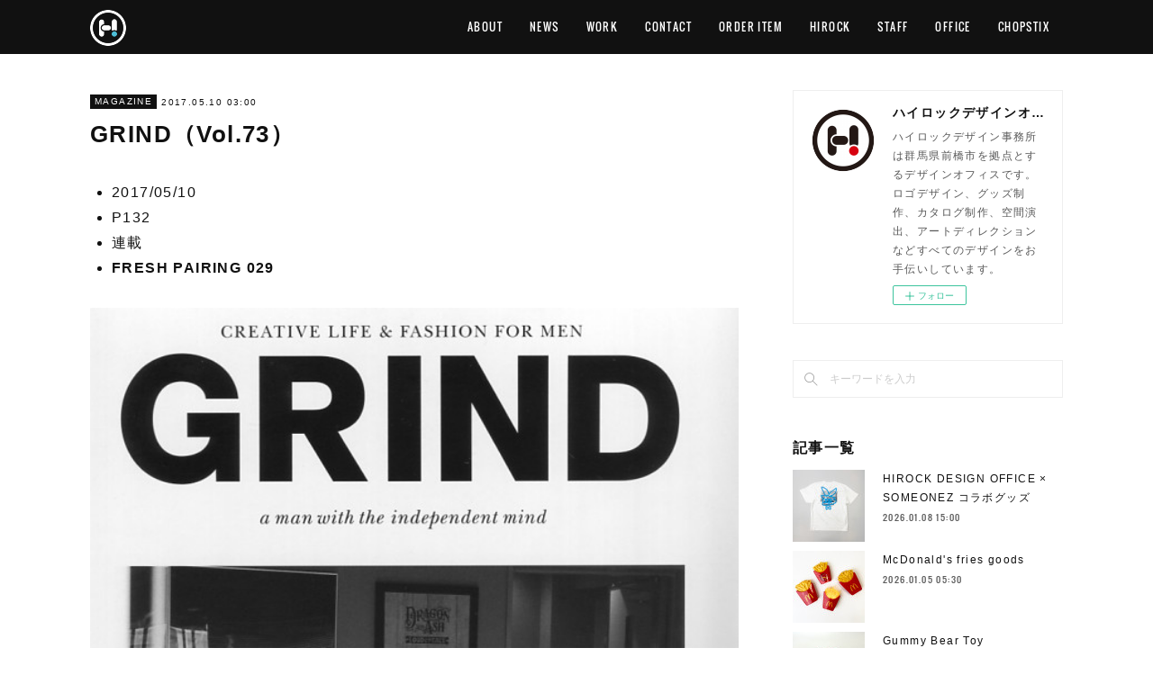

--- FILE ---
content_type: text/html; charset=utf-8
request_url: https://www.hirockdesignoffice.com/posts/3290380
body_size: 9197
content:
<!doctype html>

            <html lang="ja" data-reactroot=""><head><meta charSet="UTF-8"/><meta http-equiv="X-UA-Compatible" content="IE=edge"/><meta name="viewport" content="width=device-width,user-scalable=no,initial-scale=1.0,minimum-scale=1.0,maximum-scale=1.0"/><title data-react-helmet="true">GRIND（Vol.73） | ハイロックデザインオフィス</title><link data-react-helmet="true" rel="canonical" href="https://www.hirockdesignoffice.com/posts/3290380/"/><meta name="description" content="2017/05/10　P132　連載　FRESH PAIRING 029"/><meta property="fb:app_id" content="522776621188656"/><meta property="og:url" content="https://www.hirockdesignoffice.com/posts/3290380"/><meta property="og:type" content="article"/><meta property="og:title" content="GRIND（Vol.73）"/><meta property="og:description" content="2017/05/10　P132　連載　FRESH PAIRING 029"/><meta property="og:image" content="https://cdn.amebaowndme.com/madrid-prd/madrid-web/images/sites/158977/7e3191706a7486f98f067708362ea9d4_bfa74ac44c9fc2bbe37297f14aef1a1b.jpg"/><meta property="og:site_name" content="ハイロックデザインオフィス"/><meta property="og:locale" content="ja_JP"/><meta name="twitter:card" content="summary_large_image"/><meta name="twitter:site" content="@amebaownd"/><meta name="twitter:title" content="GRIND（Vol.73） | ハイロックデザインオフィス"/><meta name="twitter:description" content="2017/05/10　P132　連載　FRESH PAIRING 029"/><meta name="twitter:image" content="https://cdn.amebaowndme.com/madrid-prd/madrid-web/images/sites/158977/7e3191706a7486f98f067708362ea9d4_bfa74ac44c9fc2bbe37297f14aef1a1b.jpg"/><meta name="twitter:app:id:iphone" content="911640835"/><meta name="twitter:app:url:iphone" content="amebaownd://public/sites/158977/posts/3290380"/><meta name="twitter:app:id:googleplay" content="jp.co.cyberagent.madrid"/><meta name="twitter:app:url:googleplay" content="amebaownd://public/sites/158977/posts/3290380"/><meta name="twitter:app:country" content="US"/><link rel="amphtml" href="https://amp.amebaownd.com/posts/3290380"/><link rel="alternate" type="application/rss+xml" title="ハイロックデザインオフィス" href="https://www.hirockdesignoffice.com/rss.xml"/><link rel="alternate" type="application/atom+xml" title="ハイロックデザインオフィス" href="https://www.hirockdesignoffice.com/atom.xml"/><link rel="sitemap" type="application/xml" title="Sitemap" href="/sitemap.xml"/><link href="https://static.amebaowndme.com/madrid-frontend/css/user.min-a66be375c.css" rel="stylesheet" type="text/css"/><link href="https://static.amebaowndme.com/madrid-frontend/css/cell/index.min-a66be375c.css" rel="stylesheet" type="text/css"/><link rel="icon" href="https://cdn.amebaowndme.com/madrid-prd/madrid-web/images/sites/158977/a59a83021274ceb4cdaaf78fb7c56386_b4cd3438796b18f82b5aa5a786184806.png?width=32&amp;height=32"/><link rel="apple-touch-icon" href="https://cdn.amebaowndme.com/madrid-prd/madrid-web/images/sites/158977/a59a83021274ceb4cdaaf78fb7c56386_b4cd3438796b18f82b5aa5a786184806.png?width=180&amp;height=180"/><style id="site-colors" charSet="UTF-8">.u-nav-clr {
  color: #ffffff;
}
.u-nav-bdr-clr {
  border-color: #ffffff;
}
.u-nav-bg-clr {
  background-color: #111111;
}
.u-nav-bg-bdr-clr {
  border-color: #111111;
}
.u-site-clr {
  color: #ffffff;
}
.u-base-bg-clr {
  background-color: #ffffff;
}
.u-btn-clr {
  color: #ffffff;
}
.u-btn-clr:hover,
.u-btn-clr--active {
  color: rgba(255,255,255, 0.7);
}
.u-btn-clr--disabled,
.u-btn-clr:disabled {
  color: rgba(255,255,255, 0.5);
}
.u-btn-bdr-clr {
  border-color: #111111;
}
.u-btn-bdr-clr:hover,
.u-btn-bdr-clr--active {
  border-color: rgba(17,17,17, 0.7);
}
.u-btn-bdr-clr--disabled,
.u-btn-bdr-clr:disabled {
  border-color: rgba(17,17,17, 0.5);
}
.u-btn-bg-clr {
  background-color: #111111;
}
.u-btn-bg-clr:hover,
.u-btn-bg-clr--active {
  background-color: rgba(17,17,17, 0.7);
}
.u-btn-bg-clr--disabled,
.u-btn-bg-clr:disabled {
  background-color: rgba(17,17,17, 0.5);
}
.u-txt-clr {
  color: #111111;
}
.u-txt-clr--lv1 {
  color: rgba(17,17,17, 0.7);
}
.u-txt-clr--lv2 {
  color: rgba(17,17,17, 0.5);
}
.u-txt-clr--lv3 {
  color: rgba(17,17,17, 0.3);
}
.u-txt-bg-clr {
  background-color: #e7e7e7;
}
.u-lnk-clr,
.u-clr-area a {
  color: #4907DE;
}
.u-lnk-clr:visited,
.u-clr-area a:visited {
  color: rgba(73,7,222, 0.7);
}
.u-lnk-clr:hover,
.u-clr-area a:hover {
  color: rgba(73,7,222, 0.5);
}
.u-ttl-blk-clr {
  color: #111111;
}
.u-ttl-blk-bdr-clr {
  border-color: #111111;
}
.u-ttl-blk-bdr-clr--lv1 {
  border-color: #cfcfcf;
}
.u-bdr-clr {
  border-color: #eeeeee;
}
.u-acnt-bdr-clr {
  border-color: #111111;
}
.u-acnt-bg-clr {
  background-color: #111111;
}
body {
  background-color: #ffffff;
}
blockquote {
  color: rgba(17,17,17, 0.7);
  border-left-color: #eeeeee;
};</style><style id="user-css" charSet="UTF-8">;</style><style media="screen and (max-width: 800px)" id="user-sp-css" charSet="UTF-8">;</style><script>
              (function(i,s,o,g,r,a,m){i['GoogleAnalyticsObject']=r;i[r]=i[r]||function(){
              (i[r].q=i[r].q||[]).push(arguments)},i[r].l=1*new Date();a=s.createElement(o),
              m=s.getElementsByTagName(o)[0];a.async=1;a.src=g;m.parentNode.insertBefore(a,m)
              })(window,document,'script','//www.google-analytics.com/analytics.js','ga');
            </script></head><body id="mdrd-a66be375c" class="u-txt-clr u-base-bg-clr theme-cell plan-premium hide-owndbar "><noscript><iframe src="//www.googletagmanager.com/ns.html?id=GTM-PXK9MM" height="0" width="0" style="display:none;visibility:hidden"></iframe></noscript><script>
            (function(w,d,s,l,i){w[l]=w[l]||[];w[l].push({'gtm.start':
            new Date().getTime(),event:'gtm.js'});var f=d.getElementsByTagName(s)[0],
            j=d.createElement(s),dl=l!='dataLayer'?'&l='+l:'';j.async=true;j.src=
            '//www.googletagmanager.com/gtm.js?id='+i+dl;f.parentNode.insertBefore(j,f);
            })(window,document, 'script', 'dataLayer', 'GTM-PXK9MM');
            </script><div id="content"><div class="page " data-reactroot=""><div class="page__outer"><div class="page__inner u-base-bg-clr"><div></div><header class="page__header header u-nav-bg-clr  "><div class="header__inner"><div class="header__site-info"><div class="header__logo"><div><img alt=""/></div></div></div><nav role="navigation" class="header__nav global-nav u-nav-bg-bdr-clr js-nav-overflow-criterion is-invisible"><ul class="global-nav__list "><li class="global-nav__item u-nav-bdr-clr js-nav-item "><a target="" class="u-nav-clr u-font" href="/">ABOUT</a></li><li class="global-nav__item u-nav-bdr-clr js-nav-item "><a target="" class="u-nav-clr u-font" href="/pages/842720/news">NEWS</a></li><li class="global-nav__item u-nav-bdr-clr js-nav-item "><a target="" class="u-nav-clr u-font" href="/pages/840682/work">WORK</a></li><li class="global-nav__item u-nav-bdr-clr js-nav-item "><a target="" class="u-nav-clr u-font" href="/pages/2600498/contact">CONTACT</a></li><li class="global-nav__item u-nav-bdr-clr js-nav-item "><a target="" class="u-nav-clr u-font" href="/pages/4972817/order_item">ORDER ITEM</a></li><li class="global-nav__item u-nav-bdr-clr js-nav-item "><a target="" class="u-nav-clr u-font" href="/pages/3072428/hirock">HIROCK</a></li><li class="global-nav__item u-nav-bdr-clr js-nav-item "><a target="" class="u-nav-clr u-font" href="/pages/3949030/staff">STAFF</a></li><li class="global-nav__item u-nav-bdr-clr js-nav-item "><a target="" class="u-nav-clr u-font" href="/pages/9036000/page_202506130833">OFFICE</a></li><li class="global-nav__item u-nav-bdr-clr js-nav-item "><a target="" class="u-nav-clr u-font" href="/pages/9468811/page_202512231258">CHOPSTIX</a></li></ul></nav><div class="header__icon header-icon"><span class="header-icon__item u-nav-bdr-clr"></span><span class="header-icon__item u-nav-bdr-clr"></span></div></div></header><div></div><div class="page__container page-container"><div class="page-container-inner"><div class="page-container-blog-detail"><div class="page-container__main"><div role="main" class="page__main page__main--blog-detail"><div class="section"><div class="blog-article-outer"><article class="blog-article"><div class="blog-article__inner"><div class="blog-article__header"><div class="blog-article__category blog-category u-acnt-bg-clr"><a href="/posts/categories/487518">MAGAZINE</a></div><time class="blog-article__date blog-date u-txt-clr" dateTime="2017-05-10T03:00:11Z">2017.05.10 03:00</time><div class="blog-article__title blog-title"><h1 class="blog-title__text u-txt-clr">GRIND（Vol.73）</h1></div></div><div class="blog-article__content"><div class="blog-article__body blog-body"><div class="blog-body__item"><div class="blog-body__text u-txt-clr" data-block-type="text"><ul><li>2017/05/10　<br></li><li>P132　<br></li><li>連載　<br></li><li><b>FRESH PAIRING 029</b></li></ul></div></div><div class="blog-body__item"><div class="img img__item-- img__item--fit"><div><img alt=""/></div></div></div><div class="blog-body__item"><div class="img img__item-- img__item--fit"><div><img alt=""/></div></div></div></div></div><div class="blog-article__footer"><div class="bloginfo"><div class="bloginfo__category bloginfo-category"><ul class="bloginfo-category__list bloginfo-category-list"><li class="bloginfo-category-list__item"><a class="u-txt-clr u-txt-clr--lv2" href="/posts/categories/487518">MAGAZINE<!-- -->(<!-- -->308<!-- -->)</a></li></ul></div></div><div class="reblog-btn-outer"><div class="reblog-btn-body"><button class="reblog-btn"><span class="reblog-btn__inner"><span class="icon icon--reblog2"></span></span></button></div></div></div></div><div class="complementary-outer complementary-outer--slot2"><div class="complementary complementary--shareButton "><div class="block-type--shareButton"><div class="share share--circle share--circle-5"><button class="share__btn--facebook share__btn share__btn--circle"><span aria-hidden="true" class="icon--facebook icon"></span></button><button class="share__btn--twitter share__btn share__btn--circle"><span aria-hidden="true" class="icon--twitter icon"></span></button><button class="share__btn--hatenabookmark share__btn share__btn--circle"><span aria-hidden="true" class="icon--hatenabookmark icon"></span></button><button class="share__btn--pocket share__btn share__btn--circle"><span aria-hidden="true" class="icon--pocket icon"></span></button><button class="share__btn--googleplus share__btn share__btn--circle"><span aria-hidden="true" class="icon--googleplus icon"></span></button></div></div></div><div class="complementary complementary--siteFollow "><div class="block-type--siteFollow"><div class="site-follow u-bdr-clr"><div class="site-follow__img"><div><img alt=""/></div></div><div class="site-follow__body"><p class="site-follow__title u-txt-clr"><span class="site-follow__title-inner ">ハイロックデザインオフィス</span></p><p class="site-follow__text u-txt-clr u-txt-clr--lv1">ハイロックデザイン事務所は群馬県前橋市を拠点とするデザインオフィスです。ロゴデザイン、グッズ制作、カタログ制作、空間演出、アートディレクションなどすべてのデザインをお手伝いしています。</p><div class="site-follow__btn-outer"><button class="site-follow__btn site-follow__btn--yet"><div class="site-follow__btn-text"><span aria-hidden="true" class="site-follow__icon icon icon--plus"></span>フォロー</div></button></div></div></div></div></div><div class="complementary complementary--relatedPosts "><div class="block-type--relatedPosts"></div></div><div class="complementary complementary--postPrevNext "><div class="block-type--postPrevNext"><div class="pager pager--type1"><ul class="pager__list"><li class="pager__item pager__item--prev pager__item--bg"><a class="pager__item-inner " style="background-image:url(https://cdn.amebaowndme.com/madrid-prd/madrid-web/images/sites/158977/841e3d0cefc03ed2225b6a64f7a45a24_2aacda62b8b84f9191ec9738d857e4b1.jpg?width=400)" href="/posts/2366724"><time class="pager__date " dateTime="2017-05-10T09:33:29Z">2017.05.10 09:33</time><div><span class="pager__description ">アトリエハイロック名刺</span></div><span aria-hidden="true" class="pager__icon icon icon--disclosure-l4 "></span></a></li><li class="pager__item pager__item--next pager__item--bg"><a class="pager__item-inner " style="background-image:url(https://cdn.amebaowndme.com/madrid-prd/madrid-web/images/sites/158977/f090e9601004293d4944e6ec33a6ee79_3e9b8de0d27726f9a5badfa15784c4b7.jpg?width=400)" href="/posts/3272587"><time class="pager__date " dateTime="2017-05-01T01:38:58Z">2017.05.01 01:38</time><div><span class="pager__description ">SUNDAY FUNDAY ビジュアル</span></div><span aria-hidden="true" class="pager__icon icon icon--disclosure-r4 "></span></a></li></ul></div></div></div></div><div class="blog-article__comment"><div class="comment-list js-comment-list" style="display:none"><div><p class="comment-count u-txt-clr u-txt-clr--lv2"><span>0</span>コメント</p><ul><li class="comment-list__item comment-item js-comment-form"><div class="comment-item__body"><form class="comment-item__form u-bdr-clr "><div class="comment-item__form-head"><textarea type="text" id="post-comment" maxLength="1100" placeholder="コメントする..." class="comment-item__input"></textarea></div><div class="comment-item__form-foot"><p class="comment-item__count-outer"><span class="comment-item__count ">1000</span> / 1000</p><button type="submit" disabled="" class="comment-item__submit">投稿</button></div></form></div></li></ul></div></div></div><div class="pswp" tabindex="-1" role="dialog" aria-hidden="true"><div class="pswp__bg"></div><div class="pswp__scroll-wrap"><div class="pswp__container"><div class="pswp__item"></div><div class="pswp__item"></div><div class="pswp__item"></div></div><div class="pswp__ui pswp__ui--hidden"><div class="pswp__top-bar"><div class="pswp__counter"></div><button class="pswp__button pswp__button--close" title="Close (Esc)"></button><button class="pswp__button pswp__button--share" title="Share"></button><button class="pswp__button pswp__button--fs" title="Toggle fullscreen"></button><button class="pswp__button pswp__button--zoom" title="Zoom in/out"></button><div class="pswp__preloader"><div class="pswp__preloader__icn"><div class="pswp__preloader__cut"><div class="pswp__preloader__donut"></div></div></div></div></div><div class="pswp__share-modal pswp__share-modal--hidden pswp__single-tap"><div class="pswp__share-tooltip"></div></div><div class="pswp__button pswp__button--close pswp__close"><span class="pswp__close__item pswp__close"></span><span class="pswp__close__item pswp__close"></span></div><div class="pswp__bottom-bar"><button class="pswp__button pswp__button--arrow--left js-lightbox-arrow" title="Previous (arrow left)"></button><button class="pswp__button pswp__button--arrow--right js-lightbox-arrow" title="Next (arrow right)"></button></div><div class=""><div class="pswp__caption"><div class="pswp__caption"></div><div class="pswp__caption__link"><a class="js-link"></a></div></div></div></div></div></div></article></div></div></div></div><aside class="page-container__side page-container__side--east"><div class="complementary-outer complementary-outer--slot11"><div class="complementary complementary--siteFollow complementary--sidebar"><div class="block-type--siteFollow"><div class="site-follow u-bdr-clr"><div class="site-follow__img"><div><img alt=""/></div></div><div class="site-follow__body"><p class="site-follow__title u-txt-clr"><span class="site-follow__title-inner ">ハイロックデザインオフィス</span></p><p class="site-follow__text u-txt-clr u-txt-clr--lv1">ハイロックデザイン事務所は群馬県前橋市を拠点とするデザインオフィスです。ロゴデザイン、グッズ制作、カタログ制作、空間演出、アートディレクションなどすべてのデザインをお手伝いしています。</p><div class="site-follow__btn-outer"><button class="site-follow__btn site-follow__btn--yet"><div class="site-follow__btn-text"><span aria-hidden="true" class="site-follow__icon icon icon--plus"></span>フォロー</div></button></div></div></div></div></div><div class="complementary complementary--keywordSearch complementary--sidebar"><div class="block-type--keywordSearch"><div class="block-type--keyword-search"><div class="keyword-search u-bdr-clr"><form action="" name="keywordSearchForm0" novalidate=""><label for="keyword-search-0" aria-hidden="true" class="keyword-search__icon icon icon--search3"></label><input type="search" id="keyword-search-0" placeholder="キーワードを入力" name="keyword" maxLength="100" class="keyword-search__input"/></form></div></div></div></div><div class="complementary complementary--post complementary--sidebar"><div class="block-type--post"><div class=""><div><h4 class="complementary__heading u-ttl-blk-clr u-font">記事一覧</h4></div><div class="blog-list blog-list--summary blog-list--sidebarm blog-list--recent"></div></div></div></div><div class="complementary complementary--postsCategory complementary--sidebar"><div class="block-type--postsCategory"></div></div><div class="complementary complementary--postsArchive complementary--sidebar"><div class="block-type--postsArchive"></div></div><div class="pswp" tabindex="-1" role="dialog" aria-hidden="true"><div class="pswp__bg"></div><div class="pswp__scroll-wrap"><div class="pswp__container"><div class="pswp__item"></div><div class="pswp__item"></div><div class="pswp__item"></div></div><div class="pswp__ui pswp__ui--hidden"><div class="pswp__top-bar"><div class="pswp__counter"></div><button class="pswp__button pswp__button--close" title="Close (Esc)"></button><button class="pswp__button pswp__button--share" title="Share"></button><button class="pswp__button pswp__button--fs" title="Toggle fullscreen"></button><button class="pswp__button pswp__button--zoom" title="Zoom in/out"></button><div class="pswp__preloader"><div class="pswp__preloader__icn"><div class="pswp__preloader__cut"><div class="pswp__preloader__donut"></div></div></div></div></div><div class="pswp__share-modal pswp__share-modal--hidden pswp__single-tap"><div class="pswp__share-tooltip"></div></div><div class="pswp__button pswp__button--close pswp__close"><span class="pswp__close__item pswp__close"></span><span class="pswp__close__item pswp__close"></span></div><div class="pswp__bottom-bar"><button class="pswp__button pswp__button--arrow--left js-lightbox-arrow" title="Previous (arrow left)"></button><button class="pswp__button pswp__button--arrow--right js-lightbox-arrow" title="Next (arrow right)"></button></div><div class=""><div class="pswp__caption"><div class="pswp__caption"></div><div class="pswp__caption__link"><a class="js-link"></a></div></div></div></div></div></div></div></aside></div></div></div><footer role="contentinfo" class="page__footer footer" style="opacity:1 !important;visibility:visible !important;text-indent:0 !important;overflow:visible !important;position:static !important"><div class="footer__inner u-bdr-clr " style="opacity:1 !important;visibility:visible !important;text-indent:0 !important;overflow:visible !important;display:block !important;transform:none !important"><div class="footer__item u-bdr-clr" style="opacity:1 !important;visibility:visible !important;text-indent:0 !important;overflow:visible !important;display:block !important;transform:none !important"><p class="footer__copyright u-font"><small class="u-txt-clr u-txt-clr--lv2 u-font" style="color:rgba(17,17,17, 0.5) !important">Copyright © ハイロックデザインオフィス.</small></p></div></div></footer></div></div><div class="toast"></div></div></div><script charSet="UTF-8">window.mdrdEnv="prd";</script><script charSet="UTF-8">window.INITIAL_STATE={"authenticate":{"authCheckCompleted":false,"isAuthorized":false},"blogPostReblogs":{},"category":{},"currentSite":{"fetching":false,"status":null,"site":{}},"shopCategory":{},"categories":{},"notifications":{},"page":{},"paginationTitle":{},"postArchives":{},"postComments":{"3290380":{"data":[],"pagination":{"total":0,"offset":0,"limit":0,"cursors":{"after":"","before":""}},"fetching":false},"submitting":false,"postStatus":null},"postDetail":{"postDetail-blogPostId:3290380":{"fetching":false,"loaded":true,"meta":{"code":200},"data":{"id":"3290380","userId":"232044","siteId":"158977","status":"publish","title":"GRIND（Vol.73）","contents":[{"type":"text","format":"html","value":"\u003Cul\u003E\u003Cli\u003E2017\u002F05\u002F10　\u003Cbr\u003E\u003C\u002Fli\u003E\u003Cli\u003EP132　\u003Cbr\u003E\u003C\u002Fli\u003E\u003Cli\u003E連載　\u003Cbr\u003E\u003C\u002Fli\u003E\u003Cli\u003E\u003Cb\u003EFRESH PAIRING 029\u003C\u002Fb\u003E\u003C\u002Fli\u003E\u003C\u002Ful\u003E"},{"type":"image","fit":true,"scale":1,"align":"","url":"https:\u002F\u002Fcdn.amebaowndme.com\u002Fmadrid-prd\u002Fmadrid-web\u002Fimages\u002Fsites\u002F158977\u002F7e3191706a7486f98f067708362ea9d4_bfa74ac44c9fc2bbe37297f14aef1a1b.jpg","link":"","width":587,"height":816,"target":"_self","lightboxIndex":0},{"type":"image","fit":true,"scale":1,"align":"","url":"https:\u002F\u002Fcdn.amebaowndme.com\u002Fmadrid-prd\u002Fmadrid-web\u002Fimages\u002Fsites\u002F158977\u002Ff14e0645dc95a47925adc15eed595e64_e1c5c8487cbcf2d9a44ab7888c0ba953.jpg","link":"","width":603,"height":827,"target":"_self","lightboxIndex":1}],"urlPath":"","publishedUrl":"https:\u002F\u002Fwww.hirockdesignoffice.com\u002Fposts\u002F3290380","ogpDescription":"","ogpImageUrl":"","contentFiltered":"","viewCount":0,"commentCount":0,"reblogCount":0,"prevBlogPost":{"id":"2366724","title":"アトリエハイロック名刺","summary":"2017\u002F05　名刺デザイン　アトリエハイロック　","imageUrl":"https:\u002F\u002Fcdn.amebaowndme.com\u002Fmadrid-prd\u002Fmadrid-web\u002Fimages\u002Fsites\u002F158977\u002F841e3d0cefc03ed2225b6a64f7a45a24_2aacda62b8b84f9191ec9738d857e4b1.jpg","publishedAt":"2017-05-10T09:33:29Z"},"nextBlogPost":{"id":"3272587","title":"SUNDAY FUNDAY ビジュアル","summary":"2017\u002F05　 ポスターデザイン　 la kagu　 アートディレクション：ハイロック　 グラフィックデザイン：YENOMS","imageUrl":"https:\u002F\u002Fcdn.amebaowndme.com\u002Fmadrid-prd\u002Fmadrid-web\u002Fimages\u002Fsites\u002F158977\u002Ff090e9601004293d4944e6ec33a6ee79_3e9b8de0d27726f9a5badfa15784c4b7.jpg","publishedAt":"2017-05-01T01:38:58Z"},"rebloggedPost":false,"blogCategories":[{"id":"487518","siteId":"158977","label":"MAGAZINE","publishedCount":308,"createdAt":"2017-02-08T19:27:02Z","updatedAt":"2026-01-06T00:55:56Z"}],"user":{"id":"232044","nickname":"はなえ","description":"福岡県出身の女の子。\n好奇心旺盛で熱しやすく飽きっぽい。\n直感で生きてすぐ後悔する。\nhttps:\u002F\u002Fwww.instagram.com\u002Ftanohanae\u002F","official":false,"photoUrl":"https:\u002F\u002Fprofile-api.ameba.jp\u002Fv2\u002Fas\u002F3566084c67a34818506111c4b476d8f708a7003b\u002FprofileImage?cat=300","followingCount":2,"createdAt":"2016-05-24T08:44:15Z","updatedAt":"2025-03-05T11:53:12Z"},"updateUser":{"id":"232044","nickname":"はなえ","description":"福岡県出身の女の子。\n好奇心旺盛で熱しやすく飽きっぽい。\n直感で生きてすぐ後悔する。\nhttps:\u002F\u002Fwww.instagram.com\u002Ftanohanae\u002F","official":false,"photoUrl":"https:\u002F\u002Fprofile-api.ameba.jp\u002Fv2\u002Fas\u002F3566084c67a34818506111c4b476d8f708a7003b\u002FprofileImage?cat=300","followingCount":2,"createdAt":"2016-05-24T08:44:15Z","updatedAt":"2025-03-05T11:53:12Z"},"comments":{"pagination":{"total":0,"offset":0,"limit":0,"cursors":{"after":"","before":""}},"data":[]},"publishedAt":"2017-05-10T03:00:11Z","createdAt":"2017-11-24T07:53:56Z","updatedAt":"2017-11-24T07:53:56Z","version":1}}},"postList":{},"shopList":{},"shopItemDetail":{},"pureAd":{},"keywordSearch":{},"proxyFrame":{"loaded":false},"relatedPostList":{},"route":{"route":{"path":"\u002Fposts\u002F:blog_post_id","component":function Connect(props, context) {
        _classCallCheck(this, Connect);

        var _this = _possibleConstructorReturn(this, _Component.call(this, props, context));

        _this.version = version;
        _this.store = props.store || context.store;

        (0, _invariant2["default"])(_this.store, 'Could not find "store" in either the context or ' + ('props of "' + connectDisplayName + '". ') + 'Either wrap the root component in a <Provider>, ' + ('or explicitly pass "store" as a prop to "' + connectDisplayName + '".'));

        var storeState = _this.store.getState();
        _this.state = { storeState: storeState };
        _this.clearCache();
        return _this;
      },"route":{"id":"0","type":"blog_post_detail","idForType":"0","title":"","urlPath":"\u002Fposts\u002F:blog_post_id","isHomePage":false}},"params":{"blog_post_id":"3290380"},"location":{"pathname":"\u002Fposts\u002F3290380","search":"","hash":"","action":"POP","key":"wc6jxn","query":{}}},"siteConfig":{"tagline":"ハイロックデザイン事務所は群馬県前橋市を拠点とするデザインオフィスです。ロゴデザイン、グッズ制作、カタログ制作、空間演出、アートディレクションなどすべてのデザインをお手伝いしています。","title":"ハイロックデザインオフィス","copyright":"Copyright © ハイロックデザインオフィス.","iconUrl":"https:\u002F\u002Fcdn.amebaowndme.com\u002Fmadrid-prd\u002Fmadrid-web\u002Fimages\u002Fsites\u002F158977\u002F7083d922d719312be71966bf73f3a84f_14840983744a5f421a5b36a32672a482.png","logoUrl":"https:\u002F\u002Fcdn.amebaowndme.com\u002Fmadrid-prd\u002Fmadrid-web\u002Fimages\u002Fsites\u002F158977\u002F149a602a3bec800faf65c50a30e71e9c_223bb590dc08704630328251eea3bed1.png","coverImageUrl":"https:\u002F\u002Fcdn.amebaowndme.com\u002Fmadrid-prd\u002Fmadrid-web\u002Fimages\u002Fsites\u002F158977\u002F268009617b58a06507de9eeca1cdd508_3ce0aea2eec7c483aaccff9932dbc412.png","homePageId":"840674","siteId":"158977","siteCategoryIds":[371],"themeId":"17","theme":"cell","shopId":"","openedShop":false,"shop":{"law":{"userType":"","corporateName":"","firstName":"","lastName":"","zipCode":"","prefecture":"","address":"","telNo":"","aboutContact":"","aboutPrice":"","aboutPay":"","aboutService":"","aboutReturn":""},"privacyPolicy":{"operator":"","contact":"","collectAndUse":"","restrictionToThirdParties":"","supervision":"","disclosure":"","cookie":""}},"user":{"id":"213276","nickname":"hirock","photoUrl":"","createdAt":"2016-04-22T07:21:37Z","updatedAt":"2025-06-22T01:56:30Z"},"commentApproval":"reject","plan":{"id":"6","name":"premium-annual","ownd_header":true,"powered_by":true,"pure_ads":true},"verifiedType":"general","navigations":[{"title":"ABOUT","urlPath":".\u002F","target":"_self","pageId":"840674"},{"title":"NEWS","urlPath":".\u002Fpages\u002F842720\u002Fnews","target":"_self","pageId":"842720"},{"title":"WORK","urlPath":".\u002Fpages\u002F840682\u002Fwork","target":"_self","pageId":"840682"},{"title":"CONTACT","urlPath":".\u002Fpages\u002F2600498\u002Fcontact","target":"_self","pageId":"2600498"},{"title":"ORDER ITEM","urlPath":".\u002Fpages\u002F4972817\u002Forder_item","target":"_self","pageId":"4972817"},{"title":"HIROCK","urlPath":".\u002Fpages\u002F3072428\u002Fhirock","target":"_self","pageId":"3072428"},{"title":"STAFF","urlPath":".\u002Fpages\u002F3949030\u002Fstaff","target":"_self","pageId":"3949030"},{"title":"OFFICE","urlPath":".\u002Fpages\u002F9036000\u002Fpage_202506130833","target":"_self","pageId":"9036000"},{"title":"CHOPSTIX","urlPath":".\u002Fpages\u002F9468811\u002Fpage_202512231258","target":"_self","pageId":"9468811"}],"routings":[{"id":"0","type":"blog","idForType":"0","title":"","urlPath":"\u002Fposts\u002Fpage\u002F:page_num","isHomePage":false},{"id":"0","type":"blog_post_archive","idForType":"0","title":"","urlPath":"\u002Fposts\u002Farchives\u002F:yyyy\u002F:mm","isHomePage":false},{"id":"0","type":"blog_post_archive","idForType":"0","title":"","urlPath":"\u002Fposts\u002Farchives\u002F:yyyy\u002F:mm\u002Fpage\u002F:page_num","isHomePage":false},{"id":"0","type":"blog_post_category","idForType":"0","title":"","urlPath":"\u002Fposts\u002Fcategories\u002F:category_id","isHomePage":false},{"id":"0","type":"blog_post_category","idForType":"0","title":"","urlPath":"\u002Fposts\u002Fcategories\u002F:category_id\u002Fpage\u002F:page_num","isHomePage":false},{"id":"0","type":"author","idForType":"0","title":"","urlPath":"\u002Fauthors\u002F:user_id","isHomePage":false},{"id":"0","type":"author","idForType":"0","title":"","urlPath":"\u002Fauthors\u002F:user_id\u002Fpage\u002F:page_num","isHomePage":false},{"id":"0","type":"blog_post_category","idForType":"0","title":"","urlPath":"\u002Fposts\u002Fcategory\u002F:category_id","isHomePage":false},{"id":"0","type":"blog_post_category","idForType":"0","title":"","urlPath":"\u002Fposts\u002Fcategory\u002F:category_id\u002Fpage\u002F:page_num","isHomePage":false},{"id":"0","type":"blog_post_detail","idForType":"0","title":"","urlPath":"\u002Fposts\u002F:blog_post_id","isHomePage":false},{"id":"0","type":"keywordSearch","idForType":"0","title":"","urlPath":"\u002Fsearch\u002Fq\u002F:query","isHomePage":false},{"id":"0","type":"keywordSearch","idForType":"0","title":"","urlPath":"\u002Fsearch\u002Fq\u002F:query\u002Fpage\u002F:page_num","isHomePage":false},{"id":"9468811","type":"static","idForType":"0","title":"CHOPSTIX","urlPath":"\u002Fpages\u002F9468811\u002F","isHomePage":false},{"id":"9468811","type":"static","idForType":"0","title":"CHOPSTIX","urlPath":"\u002Fpages\u002F9468811\u002F:url_path","isHomePage":false},{"id":"9036000","type":"static","idForType":"0","title":"OFFICE","urlPath":"\u002Fpages\u002F9036000\u002F","isHomePage":false},{"id":"9036000","type":"static","idForType":"0","title":"OFFICE","urlPath":"\u002Fpages\u002F9036000\u002F:url_path","isHomePage":false},{"id":"8788822","type":"static","idForType":"0","title":"TICKET","urlPath":"\u002Fpages\u002F8788822\u002F","isHomePage":false},{"id":"8788822","type":"static","idForType":"0","title":"TICKET","urlPath":"\u002Fpages\u002F8788822\u002F:url_path","isHomePage":false},{"id":"4972817","type":"static","idForType":"0","title":"ORDER ITEM","urlPath":"\u002Fpages\u002F4972817\u002F","isHomePage":false},{"id":"4972817","type":"static","idForType":"0","title":"ORDER ITEM","urlPath":"\u002Fpages\u002F4972817\u002F:url_path","isHomePage":false},{"id":"3949030","type":"static","idForType":"0","title":"STAFF","urlPath":"\u002Fpages\u002F3949030\u002F","isHomePage":false},{"id":"3949030","type":"static","idForType":"0","title":"STAFF","urlPath":"\u002Fpages\u002F3949030\u002F:url_path","isHomePage":false},{"id":"3072428","type":"static","idForType":"0","title":"HIROCK","urlPath":"\u002Fpages\u002F3072428\u002F","isHomePage":false},{"id":"3072428","type":"static","idForType":"0","title":"HIROCK","urlPath":"\u002Fpages\u002F3072428\u002F:url_path","isHomePage":false},{"id":"3065827","type":"static","idForType":"0","title":"ORDER","urlPath":"\u002Fpages\u002F3065827\u002F","isHomePage":false},{"id":"3065827","type":"static","idForType":"0","title":"ORDER","urlPath":"\u002Fpages\u002F3065827\u002F:url_path","isHomePage":false},{"id":"2600498","type":"static","idForType":"0","title":"CONTACT","urlPath":"\u002Fpages\u002F2600498\u002F","isHomePage":false},{"id":"2600498","type":"static","idForType":"0","title":"CONTACT","urlPath":"\u002Fpages\u002F2600498\u002F:url_path","isHomePage":false},{"id":"1776287","type":"blog","idForType":"0","title":"WEB","urlPath":"\u002Fpages\u002F1776287\u002F","isHomePage":false},{"id":"1776287","type":"blog","idForType":"0","title":"WEB","urlPath":"\u002Fpages\u002F1776287\u002F:url_path","isHomePage":false},{"id":"984213","type":"blog","idForType":"0","title":"MAGAZINE","urlPath":"\u002Fpages\u002F984213\u002F","isHomePage":false},{"id":"984213","type":"blog","idForType":"0","title":"MAGAZINE","urlPath":"\u002Fpages\u002F984213\u002F:url_path","isHomePage":false},{"id":"842720","type":"blog","idForType":"0","title":"NEWS","urlPath":"\u002Fpages\u002F842720\u002F","isHomePage":false},{"id":"842720","type":"blog","idForType":"0","title":"NEWS","urlPath":"\u002Fpages\u002F842720\u002F:url_path","isHomePage":false},{"id":"840682","type":"blog","idForType":"0","title":"WORK","urlPath":"\u002Fpages\u002F840682\u002F","isHomePage":false},{"id":"840682","type":"blog","idForType":"0","title":"WORK","urlPath":"\u002Fpages\u002F840682\u002F:url_path","isHomePage":false},{"id":"840680","type":"static","idForType":"0","title":"RADIO","urlPath":"\u002Fpages\u002F840680\u002F","isHomePage":false},{"id":"840680","type":"static","idForType":"0","title":"RADIO","urlPath":"\u002Fpages\u002F840680\u002F:url_path","isHomePage":false},{"id":"840674","type":"static","idForType":"0","title":"ABOUT","urlPath":"\u002Fpages\u002F840674\u002F","isHomePage":true},{"id":"840674","type":"static","idForType":"0","title":"ABOUT","urlPath":"\u002Fpages\u002F840674\u002F:url_path","isHomePage":true},{"id":"473163","type":"blog","idForType":"0","title":"TOP","urlPath":"\u002Fpages\u002F473163\u002F","isHomePage":false},{"id":"473163","type":"blog","idForType":"0","title":"TOP","urlPath":"\u002Fpages\u002F473163\u002F:url_path","isHomePage":false},{"id":"840674","type":"static","idForType":"0","title":"ABOUT","urlPath":"\u002F","isHomePage":true}],"siteColors":{"navigationBackground":"#111111","navigationText":"#ffffff","siteTitleText":"#ffffff","background":"#ffffff","buttonBackground":"#111111","buttonText":"#ffffff","text":"#111111","link":"#4907DE","titleBlock":"#111111","border":"#eeeeee","accent":"#111111"},"wovnioAttribute":"","useAuthorBlock":false,"twitterHashtags":"","createdAt":"2016-05-19T06:30:21Z","seoTitle":"ハイロックデザイン事務所","isPreview":false,"siteCategory":[{"id":"371","label":"会社や団体"}],"previewPost":null,"previewShopItem":null,"hasAmebaIdConnection":false,"serverTime":"2026-01-23T04:38:23Z","complementaries":{"1":{"contents":{"layout":{"rows":[{"columns":[{"blocks":[]}]}]}},"created_at":"2021-12-01T03:48:27Z","updated_at":"2022-03-07T08:47:40Z"},"2":{"contents":{"layout":{"rows":[{"columns":[{"blocks":[{"type":"shareButton","design":"circle","providers":["facebook","twitter","hatenabookmark","pocket","googleplus"]},{"type":"siteFollow","description":""},{"type":"relatedPosts","layoutType":"listl","showHeading":true,"heading":"関連記事","limit":3},{"type":"postPrevNext","showImage":true}]}]}]}},"created_at":"2016-05-19T06:30:21Z","updated_at":"2022-03-07T08:47:40Z"},"3":{"contents":{"layout":{"rows":[{"columns":[{"blocks":[]}]}]}},"created_at":"2021-12-01T03:48:27Z","updated_at":"2022-03-07T08:47:40Z"},"4":{"contents":{"layout":{"rows":[{"columns":[{"blocks":[]}]}]}},"created_at":"2021-12-01T03:48:27Z","updated_at":"2022-03-07T08:47:40Z"},"11":{"contents":{"layout":{"rows":[{"columns":[{"blocks":[{"type":"siteFollow","description":""},{"type":"keywordSearch","heading":"検索","showHeading":false},{"type":"post","mode":"summary","title":"記事一覧","buttonTitle":"","limit":5,"layoutType":"sidebarm","categoryIds":"","showTitle":true,"showButton":true,"sortType":"recent"},{"type":"postsCategory","heading":"カテゴリ","showHeading":true,"showCount":true,"design":"tagcloud"},{"type":"postsArchive","heading":"アーカイブ","showHeading":true,"design":"accordion"}]}]}]}},"created_at":"2016-05-19T06:30:21Z","updated_at":"2022-03-07T08:48:46Z"}},"siteColorsCss":".u-nav-clr {\n  color: #ffffff;\n}\n.u-nav-bdr-clr {\n  border-color: #ffffff;\n}\n.u-nav-bg-clr {\n  background-color: #111111;\n}\n.u-nav-bg-bdr-clr {\n  border-color: #111111;\n}\n.u-site-clr {\n  color: #ffffff;\n}\n.u-base-bg-clr {\n  background-color: #ffffff;\n}\n.u-btn-clr {\n  color: #ffffff;\n}\n.u-btn-clr:hover,\n.u-btn-clr--active {\n  color: rgba(255,255,255, 0.7);\n}\n.u-btn-clr--disabled,\n.u-btn-clr:disabled {\n  color: rgba(255,255,255, 0.5);\n}\n.u-btn-bdr-clr {\n  border-color: #111111;\n}\n.u-btn-bdr-clr:hover,\n.u-btn-bdr-clr--active {\n  border-color: rgba(17,17,17, 0.7);\n}\n.u-btn-bdr-clr--disabled,\n.u-btn-bdr-clr:disabled {\n  border-color: rgba(17,17,17, 0.5);\n}\n.u-btn-bg-clr {\n  background-color: #111111;\n}\n.u-btn-bg-clr:hover,\n.u-btn-bg-clr--active {\n  background-color: rgba(17,17,17, 0.7);\n}\n.u-btn-bg-clr--disabled,\n.u-btn-bg-clr:disabled {\n  background-color: rgba(17,17,17, 0.5);\n}\n.u-txt-clr {\n  color: #111111;\n}\n.u-txt-clr--lv1 {\n  color: rgba(17,17,17, 0.7);\n}\n.u-txt-clr--lv2 {\n  color: rgba(17,17,17, 0.5);\n}\n.u-txt-clr--lv3 {\n  color: rgba(17,17,17, 0.3);\n}\n.u-txt-bg-clr {\n  background-color: #e7e7e7;\n}\n.u-lnk-clr,\n.u-clr-area a {\n  color: #4907DE;\n}\n.u-lnk-clr:visited,\n.u-clr-area a:visited {\n  color: rgba(73,7,222, 0.7);\n}\n.u-lnk-clr:hover,\n.u-clr-area a:hover {\n  color: rgba(73,7,222, 0.5);\n}\n.u-ttl-blk-clr {\n  color: #111111;\n}\n.u-ttl-blk-bdr-clr {\n  border-color: #111111;\n}\n.u-ttl-blk-bdr-clr--lv1 {\n  border-color: #cfcfcf;\n}\n.u-bdr-clr {\n  border-color: #eeeeee;\n}\n.u-acnt-bdr-clr {\n  border-color: #111111;\n}\n.u-acnt-bg-clr {\n  background-color: #111111;\n}\nbody {\n  background-color: #ffffff;\n}\nblockquote {\n  color: rgba(17,17,17, 0.7);\n  border-left-color: #eeeeee;\n}","siteFont":{"id":"28","name":"Oswald"},"siteCss":"","siteSpCss":"","meta":{"Title":"GRIND（Vol.73） | ハイロックデザイン事務所","Description":"2017\u002F05\u002F10　P132　連載　FRESH PAIRING 029","Keywords":"","Noindex":false,"Nofollow":false,"CanonicalUrl":"https:\u002F\u002Fwww.hirockdesignoffice.com\u002Fposts\u002F3290380","AmpHtml":"https:\u002F\u002Famp.amebaownd.com\u002Fposts\u002F3290380","DisabledFragment":false,"OgMeta":{"Type":"article","Title":"GRIND（Vol.73）","Description":"2017\u002F05\u002F10　P132　連載　FRESH PAIRING 029","Image":"https:\u002F\u002Fcdn.amebaowndme.com\u002Fmadrid-prd\u002Fmadrid-web\u002Fimages\u002Fsites\u002F158977\u002F7e3191706a7486f98f067708362ea9d4_bfa74ac44c9fc2bbe37297f14aef1a1b.jpg","SiteName":"ハイロックデザインオフィス","Locale":"ja_JP"},"DeepLinkMeta":{"Ios":{"Url":"amebaownd:\u002F\u002Fpublic\u002Fsites\u002F158977\u002Fposts\u002F3290380","AppStoreId":"911640835","AppName":"Ameba Ownd"},"Android":{"Url":"amebaownd:\u002F\u002Fpublic\u002Fsites\u002F158977\u002Fposts\u002F3290380","AppName":"Ameba Ownd","Package":"jp.co.cyberagent.madrid"},"WebUrl":"https:\u002F\u002Fwww.hirockdesignoffice.com\u002Fposts\u002F3290380"},"TwitterCard":{"Type":"summary_large_image","Site":"@amebaownd","Creator":"","Title":"GRIND（Vol.73） | ハイロックデザインオフィス","Description":"2017\u002F05\u002F10　P132　連載　FRESH PAIRING 029","Image":"https:\u002F\u002Fcdn.amebaowndme.com\u002Fmadrid-prd\u002Fmadrid-web\u002Fimages\u002Fsites\u002F158977\u002F7e3191706a7486f98f067708362ea9d4_bfa74ac44c9fc2bbe37297f14aef1a1b.jpg"},"TwitterAppCard":{"CountryCode":"US","IPhoneAppId":"911640835","AndroidAppPackageName":"jp.co.cyberagent.madrid","CustomUrl":"amebaownd:\u002F\u002Fpublic\u002Fsites\u002F158977\u002Fposts\u002F3290380"},"SiteName":"ハイロックデザインオフィス","ImageUrl":"https:\u002F\u002Fcdn.amebaowndme.com\u002Fmadrid-prd\u002Fmadrid-web\u002Fimages\u002Fsites\u002F158977\u002F7e3191706a7486f98f067708362ea9d4_bfa74ac44c9fc2bbe37297f14aef1a1b.jpg","FacebookAppId":"522776621188656","InstantArticleId":"","FaviconUrl":"https:\u002F\u002Fcdn.amebaowndme.com\u002Fmadrid-prd\u002Fmadrid-web\u002Fimages\u002Fsites\u002F158977\u002Fa59a83021274ceb4cdaaf78fb7c56386_b4cd3438796b18f82b5aa5a786184806.png?width=32&height=32","AppleTouchIconUrl":"https:\u002F\u002Fcdn.amebaowndme.com\u002Fmadrid-prd\u002Fmadrid-web\u002Fimages\u002Fsites\u002F158977\u002Fa59a83021274ceb4cdaaf78fb7c56386_b4cd3438796b18f82b5aa5a786184806.png?width=180&height=180","RssItems":[{"title":"ハイロックデザインオフィス","url":"https:\u002F\u002Fwww.hirockdesignoffice.com\u002Frss.xml"}],"AtomItems":[{"title":"ハイロックデザインオフィス","url":"https:\u002F\u002Fwww.hirockdesignoffice.com\u002Fatom.xml"}]},"googleConfig":{"TrackingCode":"","SiteVerificationCode":""},"lanceTrackingUrl":"","FRM_ID_SIGNUP":"c.ownd-sites_r.ownd-sites_158977","landingPageParams":{"domain":"www.hirockdesignoffice.com","protocol":"https","urlPath":"\u002Fposts\u002F3290380"}},"siteFollow":{},"siteServiceTokens":{},"snsFeed":{},"toastMessages":{"messages":[]},"user":{"loaded":false,"me":{}},"userSites":{"fetching":null,"sites":[]},"userSiteCategories":{}};</script><script src="https://static.amebaowndme.com/madrid-metro/js/cell-c961039a0e890b88fbda.js" charSet="UTF-8"></script><style charSet="UTF-8">    @font-face {
      font-family: 'Oswald';
      src: url('https://static.amebaowndme.com/madrid-frontend/fonts/userfont/Oswald.woff2');
    }
    .u-font {
      font-family: "Oswald", "Oswald","Arial", "ヒラギノ角ゴ ProN W6","HiraKakuProN-W6", sans-serif;
    }  </style></body></html>